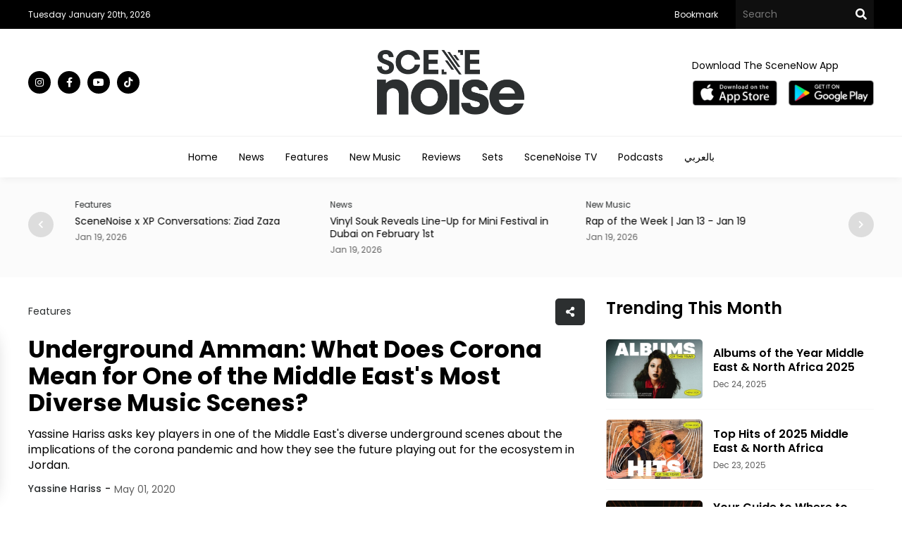

--- FILE ---
content_type: text/html; charset=utf-8
request_url: https://scenenoise.com/Features/1312-what-does-corona-mean-for-ammans-underground-music-scene
body_size: 17344
content:

<!doctype html>
<html dir="ltr">

<head>
    <meta charset="utf-8">
    <title>Underground Amman: What Does Corona Mean for One of the Middle East&#39;s Most Diverse Music Scenes?</title>
    <meta name="viewport" content="width=device-width, initial-scale=1, maximum-scale=1, user-scalable=0" />
    <meta property="fb:pages" content="168220473208666" />
    <meta name="ahrefs-site-verification" content="8d36ee22b08bc54606c5f636dcb3354434d3e119627f81257a8d3c9c163d21f4">
    <meta name="format-detection" content="telephone=no">

    <link rel="canonical" href="https://scenenoise.com/Features/1312-what-does-corona-mean-for-ammans-underground-music-scene" />

    <link rel="SHORTCUT ICON" href="/Content/Frontend/Images/favicon.png" />
    <link rel="preconnect" href="https://fonts.googleapis.com">
    <link rel="preconnect" href="https://fonts.gstatic.com" crossorigin>
    <link href="https://fonts.googleapis.com/css2?family=Poppins:wght@100;200;300;400;500;600;700;800;900&display=swap" rel="stylesheet">
    <link rel="stylesheet" type="text/css" href="/Content/Frontend/Css/Swiper.css" />
    <link rel="stylesheet" type="text/css" href="/Content/Frontend/Css/Style.css?v=2025-03-09">


    <script type="text/javascript" src="/Content/Frontend/Js/jquery-1.8.1.min.js"></script>
    <script type="text/javascript" src="/Content/Frontend/Js/top-main.js"></script>
    <script type="text/javascript" src="/Content/Frontend/Js/top-top.js"></script>
    <script type="text/javascript" src="/Content/Frontend/Js/Swiper.js"></script>


    <script type="text/javascript">
        $(document).ready(function () {
            $().UItoTop({ easingType: 'easeOutQuart' });

            // set current country
            $('.dropdown > .caption2').html($('.dropdown > .list > .selected > a').html());

            $('.dropdown > .caption2').on('click', function () {
                $(this).parent().toggleClass('open');
            });

            // $('.price').attr('data-currency', 'RUB');

            $('.dropdown > .list > .item').on('click', function () {
                $('.dropdown > .list > .item').removeClass('selected');
                $(this).addClass('selected').parent().parent().removeClass('open').children('.caption2').html($(this).html());

                if ($(this).data("item") == "global") {
                    console.log('global');
                } else if ($(this).data("item") == "qatar") {
                    console.log('qatar');
                } else if ($(this).data("item") == "emirates") {
                    console.log('emirates');
                }
                else if ($(this).data("item") == "saudi") {
                    console.log('saudi');
                } else {
                    console.log('bahrain');
                }
                //         if ($(this).data("item") == "RUB") {
                //             $('.price').attr('data-currency', 'RUB');
                //             $('.currency').text('руб.');

                //         } else if ($(this).data("item") == "UAH") {
                //             $('.price').attr('data-currency', 'UAH');
                //             $('.currency').text('грн.');

                //         } else {
                //             $('.price').attr('data-currency', 'USD');
                //             $('.currency').text('долл.');
                //         }



            });

            $(document).on('keyup', function (evt) {
                if ((evt.keyCode || evt.which) === 27) {
                    $('.dropdown').removeClass('open');
                }
            });

            $(document).on('click', function (evt) {
                if ($(evt.target).closest(".dropdown > .caption2").length === 0) {
                    $('.dropdown').removeClass('open');
                }
            });
        });
    </script>

    <script type="text/javascript">
        jQuery(function ($) {
            var path = window.location.href; // because the 'href' property of the DOM element is the absolute path
            $('.menu ul li a').each(function () {
                if (this.href === path) {
                    $(this).addClass('active');
                }
            });
        });
    </script>


    <script type="text/javascript">
        $(document).ready(function () {
            $(".tv-image,.tv-title").click(function () {
                $(this).closest(".tv-block").find(".overlay").addClass("show-all");
                /* $(this).closest('.inner-overlay-pop').find('iframe')[0].src += "?autoplay=1";*/
            });
            $(".close-pop").click(function () {
                $(".overlay").removeClass("show-all").addClass("hide-all");
                var $videoEl = $(this).closest('.inner-overlay-pop').find('iframe');
                $videoEl.attr('src', $videoEl.attr('src'));
            });
            $(".close-d").click(function () {
                $(this).closest(".pop-down").addClass("remove");
            });

            ///////////// prepare app pop-up /////////////

            console.log('prepare pop-up seconds : 0');
            let showAppPopUp = function () {
                $(".pop-down").removeClass("remove");
            }
            if (1==1)
            {
                console.log('show first pop-up after 15 seconds');
                setTimeout(showAppPopUp, 15000);
            }
            if (1==1)
            {
                console.log('show next pop-up after 150 seconds');
                setTimeout(showAppPopUp, 150000);
            }
             ///////////// end prepare app pop-up /////////////
        });

    </script>


    <!-- Facebook Pixel Code -->
    <script>
        !function (f, b, e, v, n, t, s) {
            if (f.fbq) return; n = f.fbq = function () {
                n.callMethod ?
                    n.callMethod.apply(n, arguments) : n.queue.push(arguments)
            }; if (!f._fbq) f._fbq = n;
            n.push = n; n.loaded = !0; n.version = '2.0'; n.queue = []; t = b.createElement(e); t.async = !0;
            t.src = v; s = b.getElementsByTagName(e)[0]; s.parentNode.insertBefore(t, s)
        }(window,
            document, 'script', 'https://connect.facebook.net/en_US/fbevents.js');
        fbq('init', '467413490301320', {
            em: 'insert_email_variable'
        });
        fbq('track', 'PageView');
    </script>
    <noscript>
        <img height="1" width="1" style="display:none"
             src="https://www.facebook.com/tr?id=467413490301320&ev=PageView&noscript=1" />
    </noscript>
    <script>


        function OpenWindow() {
            var Win =
                window.open('http://eepurl.com/tA-rf', 'Subscribe Mo4 News Letter', 'left=0,top=0,width=800,height=600,toolbar=0,scrollbars=0,status=0');
            Win.focus();
        }
    </script>


    <script type="text/javascript">
        $(document).ready(function () {

            $('#bookmarkme').click(function (e) {
                e.preventDefault();
                var bookmarkURL = window.location.href;
                var bookmarkTitle = document.title;

                if ('addToHomescreen' in window && window.addToHomescreen.isCompatible) {
                    // Mobile browsers
                    addToHomescreen({ autostart: false, startDelay: 0 }).show(true);
                } else if (window.sidebar && window.sidebar.addPanel) {
                    // Firefox version < 23
                    window.sidebar.addPanel(bookmarkTitle, bookmarkURL, '');
                } else if ((window.sidebar && /Firefox/i.test(navigator.userAgent)) || (window.opera && window.print)) {
                    // Firefox version >= 23 and Opera Hotlist
                    $(this).attr({
                        href: bookmarkURL,
                        title: bookmarkTitle,
                        rel: 'sidebar'
                    }).off(e);
                    return true;
                } else if (window.external && ('AddFavorite' in window.external)) {
                    // IE Favorite
                    window.external.AddFavorite(bookmarkURL, bookmarkTitle);
                } else {
                    // Other browsers (mainly WebKit - Chrome/Safari)
                    alert('Pease press ' + (/Mac/i.test(navigator.userAgent) ? 'CMD' : 'Strg') + ' + D to add this page to your favorites.');
                }

                return false;
            });
        });
    </script>

    <!-- Global site tag (gtag.js) - Google Analytics -->
    <script async src="https://www.googletagmanager.com/gtag/js?id=UA-110789319-1"></script>
    <script>
        window.dataLayer = window.dataLayer || [];
        function gtag() { dataLayer.push(arguments); }
        gtag('js', new Date());

        gtag('config', 'UA-110789319-1');
    </script>


    
    <meta name="Description" content="Yassine Hariss asks key players in one of the Middle East&#39;s diverse underground scenes about the implications of the corona pandemic and how they see the future will play out for the ecosystem in Jordan.">
    <meta name="Title" content="Underground Amman: What Does Corona Mean for One of the Middle East&#39;s Most Diverse Music Scenes?">

    <meta name="twitter:card" content="summary">
    <meta name="twitter:domain" content="thecairoscene.online">
    <meta name="twitter:site" content="SecneNow">
    <meta name="twitter:creator" content="SecneNow">

    <meta name="twitter:title" content="Underground Amman: What Does Corona Mean for One of the Middle East&#39;s Most Diverse Music Scenes?">
    <meta name="twitter:description" content="Yassine Hariss asks key players in one of the Middle East&#39;s diverse underground scenes about the implications of the corona pandemic and how they see the future playing out for the ecosystem in Jordan.">
    <meta name="twitter:image:src" content="https://scenenoise.com/Content/Articles/Big_image/637244290176480376_AmmanNightlife.jpg">


    <meta property="fb:admins" content="500971344" />
    <meta property="fb:admins" content="200903858" />
    <meta property="og:type" content="activity" />
    <meta property="og:title" content="Underground Amman: What Does Corona Mean for One of the Middle East&#39;s Most Diverse Music Scenes?" />
    <meta property="og:description" content="Yassine Hariss asks key players in one of the Middle East&#39;s diverse underground scenes about the implications of the corona pandemic and how they see the future playing out for the ecosystem in Jordan." />
    <meta property="og:image" content="https://scenenoise.com/Content/Articles/Big_image/637244290176480376_AmmanNightlife.jpg" />
    <meta property="og:url" content="https://scenenoise.com/Features/1312-what-does-corona-mean-for-ammans-underground-music-scene" />
    <meta property="og:site_name" content="SecneNow" />
    <meta property="fb:app_id" content="184586718278101" />
        <meta property="article:author" />


    <!-- Google Tag Manager -->
    <script>
        (function (w, d, s, l, i) {
            w[l] = w[l] || []; w[l].push({
                'gtm.start':
                    new Date().getTime(), event: 'gtm.js'
            }); var f = d.getElementsByTagName(s)[0],
                j = d.createElement(s), dl = l != 'dataLayer' ? '&l=' + l : ''; j.async = true; j.src =
                    'https://www.googletagmanager.com/gtm.js?id=' + i + dl; f.parentNode.insertBefore(j, f);
        })(window, document, 'script', 'dataLayer', 'GTM-T6ZV5DK');</script>
    <!-- End Google Tag Manager -->
    <!-- Facebook Pixel Code -->

    <script>

        !function (f, b, e, v, n, t, s) {
            if (f.fbq) return; n = f.fbq = function () {
                n.callMethod ?


                    n.callMethod.apply(n, arguments) : n.queue.push(arguments)
            };

            if (!f._fbq) f._fbq = n; n.push = n; n.loaded = !0; n.version = '2.0';

            n.queue = []; t = b.createElement(e); t.async = !0;

            t.src = v; s = b.getElementsByTagName(e)[0];

            s.parentNode.insertBefore(t, s)
        }(window, document, 'script',

            'https://connect.facebook.net/en_US/fbevents.js');


        fbq('init', '197158124760900');

        fbq('track', 'PageView');

    </script>

    <noscript>

        <img height="1" width="1" src="https://www.facebook.com/tr?id=197158124760900&ev=PageView&noscript=1" />

    </noscript>

    <!-- End Facebook Pixel Code -->
    <!-- Google Logo -->
    <script type="application/ld+json">
        {
          "@context": "https://schema.org",
          "@type": "Organization",
          "url": "https://scenenow.com",
          "logo": "https://scenenow.com/Content/Frontend/Images/logo-for-google.png"
        }
    </script>
    <!-- End Google Logo -->


</head>

<body>

    <div class="header">
        <div class="top-header black-bg">
            <div class="center flex justify-content3 center-flex">
                <div class="flex justify-content3 center-flex">
                    <div class="date-header">

                        
                        <span class="white-color small-font">Tuesday January 20th, 2026 </span>
                    </div>
                    <!--<div class="currency-switcher">

                        <div class="dropdown">
                            <div class="caption2">
                                            <img src="/Content/Frontend/Images/global.png" />
                                            <p class="black-color small-font">Middle East</p>
                            </div>
                            <div class="list">

                                <a href="/master/changecountry?country=0&returnUrl=https://scenenoise.com/Features/1312-what-does-corona-mean-for-ammans-underground-music-scene">
                                    <div class="item " data-item="egypt">

                                        <img src="/Content/Frontend/Images/egypt.png" />
                                        <p class="black-color small-font">Egypt</p>

                                    </div>
                                </a>-->
                    
                    <!--<a href="/master/changecountry?country=3&returnUrl=https://scenenoise.com/Features/1312-what-does-corona-mean-for-ammans-underground-music-scene">
                        <div class="item " data-item="saudi">

                            <img src="/Content/Frontend/Images/saudi-arabia.png" />
                            <p class="black-color small-font">KSA</p>

                        </div>
                    </a>-->
                    

                    <!--<a href="/master/changecountry?country=&returnUrl=https://scenenoise.com/Features/1312-what-does-corona-mean-for-ammans-underground-music-scene">
                                    <div class="item selected" data-item="global">

                                        <img src="/Content/Frontend/Images/global.png" />
                                        <p class="black-color small-font">Middle East</p>

                                    </div>
                                </a>
                            </div>
                        </div>
                    </div>-->
                </div>
                <div class="right-top-header flex justify-content1 center-flex">
                    <div class="menu-top">
                        <ul class="flex justify-content1">
                            
                            <li>
                                <a class="white-color small-font time" href="javascript:void();" id="bookmarkme">Bookmark</a>
                            </li>
                        </ul>
                    </div>
                    <div class="top-search">
                        <form class="flex justify-content1" action="/Search">
                            <input type="text" name="keyword" required class="text-search-top white-color medium-font" placeholder="Search" />
                            <button type="submit" class="search-btn" value=""></button>
                        </form>
                    </div>

                </div>
            </div>
        </div>
        <div class="center-header">
            <div class="center flex justify-content3 center-flex">
                <div class="social">
                    <ul class="flex justify-content1">

                        <li>
                            <a class="instagram time white-color black-bg" target="_blank" href="https://www.instagram.com/SceneNoise"></a>
                        </li>
                        <li>
                            <a class="facebook time white-color black-bg" target="_blank" href="https://www.facebook.com/SceneNoise"></a>
                        </li>
                        <li>
                            <a class="youtube time white-color black-bg" target="_blank" href="https://www.youtube.com/scenenoise"></a>
                        </li>
                        <li>
                            <a class="tiktok time white-color black-bg" target="_blank" href="https://shorturl.at/ZV0f2"></a>
                        </li>
                        

                    </ul>
                </div>
                <div class="logo">
                    <a href="/"><img src="/Content/Frontend/Images/logo-black.png" /></a>
                </div>
                <div class="download-top2 flex center-flex justify-content2">
                    <span class="medium-font black-color">Download The SceneNow App</span>
                    <ul class="flex center-flex justify-content1">
                        <li>
                            <a target="_blank" href="https://apps.apple.com/eg/app/scenenow/id1507924232"><img src="/Content/Frontend/Images/app-store.png" /></a>
                        </li>
                        <li>
                            <a target="_blank" href="https://play.google.com/store/apps/details?id=online.cairoscene.cairoscene"><img src="/Content/Frontend/Images/play-store.png" /></a>
                        </li>
                    </ul>
                </div>
                
            </div>
        </div>
        <div class="bottom-header">
            <div class="center">
                
                
<div class="menu">
    <ul class="flex justify-content4">


        <li><a class="black-color time medium-font" href="/">Home</a></li>

        <li><a class="black-color time medium-font" href="/News">News</a></li>
        <li><a class="black-color time medium-font" href="/Features">Features</a></li>
        <li><a class="black-color time medium-font" href="/New-Music">New Music</a></li>
        <li><a class="black-color time medium-font" href="/Reviews">Reviews</a></li>

        <li><a class="black-color time medium-font" href="/Sets">Sets</a></li>
        
        <li><a class="black-color time medium-font" href="/Videos">SceneNoise TV</a></li>
        <li><a class="black-color time medium-font" href="/Podcasts">Podcasts</a></li>

        
        <li><a class="black-color time medium-font" href="/Arabic">بالعربي</a></li>

    </ul>
</div>




            </div>
        </div>
    </div>
    <div class="content">
        <div class="section-grey-top">
            
                <div class="center">

                    <div class="top-slider">
    <div class="swiper swiper1">
        <div class="swiper-wrapper">


                <div class="swiper-slide item-slide">
                    <div class="category-block">
                        <a class="blue-color time small-font" href="/New-Music">New Music </a>
                    </div>
                    <div class="title-block">
                        <a class="time black-color" href="/New-Music/Jordanian-Producer-Mishmish-Debuts-With-Grungy-Dream-Pop-Single-Bayez"><h2 class="very-small-head">Jordanian Producer Mishmish Debuts With Grungy Dream Pop Single Bayez</h2></a>
                    </div>
                    <div class="date-block">
                        <span class="small-font grey-color"> Jan 20, 2026</span>
                    </div>
                </div>
                <div class="swiper-slide item-slide">
                    <div class="category-block">
                        <a class="blue-color time small-font" href="/Features">Features </a>
                    </div>
                    <div class="title-block">
                        <a class="time black-color" href="/Features/SceneNoise-x-XP-Conversations-Ziad-Zaza"><h2 class="very-small-head">SceneNoise x XP Conversations: Ziad Zaza</h2></a>
                    </div>
                    <div class="date-block">
                        <span class="small-font grey-color"> Jan 19, 2026</span>
                    </div>
                </div>
                <div class="swiper-slide item-slide">
                    <div class="category-block">
                        <a class="blue-color time small-font" href="/News">News </a>
                    </div>
                    <div class="title-block">
                        <a class="time black-color" href="/News/Vinyl-Souk-Reveals-Line-Up-for-Mini-Festival-in-Dubai-on-February-1st"><h2 class="very-small-head">Vinyl Souk Reveals Line-Up for Mini Festival in Dubai on February 1st</h2></a>
                    </div>
                    <div class="date-block">
                        <span class="small-font grey-color"> Jan 19, 2026</span>
                    </div>
                </div>
                <div class="swiper-slide item-slide">
                    <div class="category-block">
                        <a class="blue-color time small-font" href="/New-Music">New Music </a>
                    </div>
                    <div class="title-block">
                        <a class="time black-color" href="/New-Music/Rap-of-the-Week-Jan-13-Jan-19"><h2 class="very-small-head">Rap of the Week | Jan 13 - Jan 19</h2></a>
                    </div>
                    <div class="date-block">
                        <span class="small-font grey-color"> Jan 19, 2026</span>
                    </div>
                </div>
                <div class="swiper-slide item-slide">
                    <div class="category-block">
                        <a class="blue-color time small-font" href="/Features">Features </a>
                    </div>
                    <div class="title-block">
                        <a class="time black-color" href="/Features/What-We-Were-Listening-to-in-2016"><h2 class="very-small-head">What We Were Listening to in 2016 </h2></a>
                    </div>
                    <div class="date-block">
                        <span class="small-font grey-color"> Jan 18, 2026</span>
                    </div>
                </div>
                <div class="swiper-slide item-slide">
                    <div class="category-block">
                        <a class="blue-color time small-font" href="/New-Music">New Music </a>
                    </div>
                    <div class="title-block">
                        <a class="time black-color" href="/New-Music/شاهين-يوضح-أسباب-اختفائه-بتراك-مش-لازم-اتحب-مع-كريم-أسامة"><h2 class="very-small-head">شاهين يوضح أسباب اختفائه بتراك &quot;مش لازم اتحب&quot; مع كريم أسامة</h2></a>
                    </div>
                    <div class="date-block">
                        <span class="small-font grey-color"> Jan 18, 2026</span>
                    </div>
                </div>
                <div class="swiper-slide item-slide">
                    <div class="category-block">
                        <a class="blue-color time small-font" href="/News">News </a>
                    </div>
                    <div class="title-block">
                        <a class="time black-color" href="/News/Sandbox-Selects-Reveals-Line-Up-for-Dubai-Debut-February-7th"><h2 class="very-small-head">Sandbox Selects Reveals Line-Up for Dubai Debut February 7th</h2></a>
                    </div>
                    <div class="date-block">
                        <span class="small-font grey-color"> Jan 18, 2026</span>
                    </div>
                </div>
                <div class="swiper-slide item-slide">
                    <div class="category-block">
                        <a class="blue-color time small-font" href="/Features">Features </a>
                    </div>
                    <div class="title-block">
                        <a class="time black-color" href="/Features/In-Context-The-Reclaimed-Legacy-of-Lebanese-Musician-Rog-r-Fakhr"><h2 class="very-small-head">In Context: The Reclaimed Legacy of Lebanese Musician Rog&#233;r Fakhr</h2></a>
                    </div>
                    <div class="date-block">
                        <span class="small-font grey-color"> Jan 17, 2026</span>
                    </div>
                </div>
                <div class="swiper-slide item-slide">
                    <div class="category-block">
                        <a class="blue-color time small-font" href="/News">News </a>
                    </div>
                    <div class="title-block">
                        <a class="time black-color" href="/News/Bahrain-s-Soundscapes-Announces-Lineup-for-Homecoming-Edition-Feb-6"><h2 class="very-small-head">Bahrain&#39;s Soundscapes Announces Lineup for Homecoming Edition Feb 6</h2></a>
                    </div>
                    <div class="date-block">
                        <span class="small-font grey-color"> Jan 16, 2026</span>
                    </div>
                </div>
                <div class="swiper-slide item-slide">
                    <div class="category-block">
                        <a class="blue-color time small-font" href="/Features">Features </a>
                    </div>
                    <div class="title-block">
                        <a class="time black-color" href="/Features/TEMPO-The-Beirut-Summit-Connecting-Artists-Professionals-Academia"><h2 class="very-small-head">TEMPO: The Beirut Summit Connecting Artists, Professionals &amp; Academia</h2></a>
                    </div>
                    <div class="date-block">
                        <span class="small-font grey-color"> Jan 16, 2026</span>
                    </div>
                </div>

        </div>
        <!-- Add Pagination -->
    </div>
    <div class="swiper-button-next"></div>
    <div class="swiper-button-prev"></div>
</div>





                </div>
        </div>
        <div class="section-white">
            
                <div class="center">
                    <div class="top-home flex justify-content1">

                        
    <div class="left-side">
        <script>
            $(document).ready(function () {
                $('.share-new span').click(function () {
                    $(this).closest(".another-share").find(".share-icon").toggle("slide");
                    $(this).toggleClass('change');
                    return false;
                });
                $('.link-new').click(function () {
                    navigator.clipboard.writeText(window.location.href);

                    $(".copy").css({ "opacity": "1", "visibility": "visible" });
                    setTimeout(function () {
                        $(".copy").css({ "opacity": "0", "visibility": "hidden" });
                    }, 800);
                });

                $('.whats-new').click(function () {
                    window.open("whatsapp://send?text=" + window.location.href, '_blank');
                });

                $(document).mouseup(function (e) {
                    var container = $(".another-share");
                    if (!container.is(e.target) && container.has(e.target).length === 0) {
                        $(".share-icon").hide();
                        $(".share-new span").removeClass('change');
                    }
                });
            });
        </script>
        <div class="view-article">
            <div class="top-view flex justify-content3 center-flex">

                <div class="category-block">
                    <a class="blue-color time medium-font" href="/Features">Features</a>
                </div>
                <div class="another-share">
                    <span class="copy">Copied</span>
                    <div class="share-icon">
                        <ul class="flex justify-content1">
                            <li>
                                <a class="face-new" href="#" title="Share on Facebook" onclick="MyWindow = window.open('http://www.facebook.com/sharer.php?u=https://scenenoise.com/Features/1312-what-does-corona-mean-for-ammans-underground-music-scene', 'MyWindow', 'width=600,height=300, top=' + window.innerHeight / 3 + ', left=' + window.innerWidth / 3 + ''); return false;"></a>
                            </li>
                            <li>
                                <a class="twitter-new" href="#" title="Share on Twitter" onclick="MyWindow = window.open('http://twitter.com/intent/tweet?url=https://scenenoise.com/Features/1312-what-does-corona-mean-for-ammans-underground-music-scene&amp;text=Underground Amman: What Does Corona Mean for One of the Middle East\&#39;s Most Diverse Music Scenes? &amp;via=scenehome', 'MyWindow', 'width=600,height=300, top=' + window.innerHeight / 3 + ', left=' + window.innerWidth / 3 + ''); return false;"></a>
                            </li>
                            <li>
                                <a class="whats-new" title="Share on WhatsApp" href="https://api.whatsapp.com/send?phone&text=https://scenenoise.com/Features/1312-what-does-corona-mean-for-ammans-underground-music-scene" target="_blank"></a>
                            </li>
                            <li>
                                <a class="link-new" title="Link Copy" href="javascript:void(0)"><p id="link-copy"></p></a>
                            </li>
                        </ul>
                    </div>

                    <div class="share-new">
                        <span></span>
                    </div>
                </div>
            </div>
            <div class="article-title">
                <h1 class="black-color">Underground Amman: What Does Corona Mean for One of the Middle East&#39;s Most Diverse Music Scenes? </h1>
            </div>
            <div class="article-sell">
                <p>Yassine Hariss asks key players in one of the Middle East&#39;s diverse underground scenes about the implications of the corona pandemic and how they see the future playing out for the ecosystem in Jordan.</p>
            </div>
            <div class="above-article-image flex justify-content1 center-flex">
                <div class="article-writer">
                    <a class="medium-font blue-color" href="/WriterProfile/5202">Yassine Hariss</a>
                </div>
                <div class="article-date">
                    <span class="medium-font grey-color">May 01, 2020</span>
                </div>
            </div>
            <div class="article-image">
                <img  alt="Underground Amman: What Does Corona Mean for One of the Middle East&#39;s Most Diverse Music Scenes?" src="https://scenenoise.com/Content/Articles/Big_image/637244290176480376_AmmanNightlife.jpg" />
            </div>
            <div class="article-desk">
                <span id="docs-internal-guid-5b8cb1ac-7fff-0429-6d2c-592163252f7a"><p dir="ltr" style="line-height:1.38;margin-top:0pt;margin-bottom:0pt;"><span style="background-color: transparent; color: rgb(0, 0, 0); font-family: Arial; font-size: 11pt; white-space: pre-wrap;">If Cairo writes, Beirut publishes, and Baghdad reads, then Amman parties. It might not be the scene that immediately comes to mind when you think ‘Middle East party capital,’ but that might be by design, with a vibrant underground scene that’s one of the most diverse in the region.&nbsp;</span></p><br><p dir="ltr" style="line-height:1.38;margin-top:0pt;margin-bottom:0pt;"><span style="font-size: 11pt; font-family: Arial; color: rgb(0, 0, 0); background-color: transparent; font-variant-numeric: normal; font-variant-east-asian: normal; vertical-align: baseline; white-space: pre-wrap;">A small group of producers, DJs, and venue owners have curated a distinct alternative scene, with a healthy mix of international DJs and local talent, jumping genres from electro to funk to hip hop. From Rainbow Street all the way up to Al Weibdeh, there’s a party for everyone.&nbsp;</span></p><br><p dir="ltr" style="line-height:1.38;margin-top:0pt;margin-bottom:0pt;"><span style="font-size: 11pt; font-family: Arial; color: rgb(0, 0, 0); background-color: transparent; font-variant-numeric: normal; font-variant-east-asian: normal; vertical-align: baseline; white-space: pre-wrap;">But the young and growing industry is facing the same spectre that no scene has proved immune to: the global COVID-19 pandemic, with its attached economic tsunami. Public health safety measures and lockdowns have curbed the rapid progression of Amman’s wild nightlife and electric-energy raves, leaving the scene’s main actors in a kind of limbo, confused as to what exactly happens next.</span></p><br><p dir="ltr" style="line-height:1.38;margin-top:0pt;margin-bottom:0pt;"><span style="font-size: 11pt; font-family: Arial; color: rgb(0, 0, 0); background-color: transparent; font-variant-numeric: normal; font-variant-east-asian: normal; vertical-align: baseline; white-space: pre-wrap;">We caught up with 4 prominent figures of Jordan’s underground culture to find out what they think the future of this up-and-coming nocturnal industry might be.</span></p><br><p dir="ltr" style="line-height:1.38;margin-top:0pt;margin-bottom:0pt;"><span style="font-size: 11pt; font-family: Arial; color: rgb(0, 0, 0); background-color: transparent; font-variant-numeric: normal; font-variant-east-asian: normal; vertical-align: baseline; white-space: pre-wrap;"><b>Amro </b>- <i>DJ, producer and founder of Vortex Amman</i></span></p><p dir="ltr" style="line-height:1.38;margin-top:0pt;margin-bottom:0pt;"><span style="font-size: 11pt; font-family: Arial; color: rgb(0, 0, 0); background-color: transparent; font-variant-numeric: normal; font-variant-east-asian: normal; vertical-align: baseline; white-space: pre-wrap;"><img src="https://scenenoise.com/Content/editor/637238311296286707_Amro2.jpg" width="500"></span></p><p dir="ltr" style="line-height:1.38;margin-top:0pt;margin-bottom:0pt;"><span style="font-size: 11pt; font-family: Arial; color: rgb(0, 0, 0); background-color: transparent; font-variant-numeric: normal; font-variant-east-asian: normal; vertical-align: baseline; white-space: pre-wrap;">“The issue with corona is cyclical. Clubs can’t host events and consequently can’t generate any revenue to pay rent or the DJs. Artists, already used to being in difficult financial situations, won’t be able to afford any new records to produce more tracks, which will ultimately affect the whole musical industry in the short and long run. It’s a messy situation. I reckon that a lot of venues will have a hard time going back to normal, regardless of whether the audience will follow or not. My advice to people that can afford it is not to ask for any refunds and accept their lost tickets as donations, because the industry is struggling to survive and overcome these recent difficulties.</span></p><br><p dir="ltr" style="line-height:1.38;margin-top:0pt;margin-bottom:0pt;"><span style="font-size: 11pt; font-family: Arial; color: rgb(0, 0, 0); background-color: transparent; font-variant-numeric: normal; font-variant-east-asian: normal; vertical-align: baseline; white-space: pre-wrap;">As founder of Vortex, Corona has impacted our business as much as our personal lives. </span><span style="font-size: 11pt; font-family: Arial; color: rgb(0, 0, 0); background-color: transparent; font-variant-numeric: normal; font-variant-east-asian: normal; vertical-align: baseline; white-space: pre-wrap;">Everything that’s gone into building a scene through regular events, the crisis has taken us back to square one. It’s like starting from scratch again</span><span style="font-size: 11pt; font-family: Arial; color: rgb(0, 0, 0); background-color: transparent; font-weight: 700; font-variant-numeric: normal; font-variant-east-asian: normal; vertical-align: baseline; white-space: pre-wrap;">.</span><span style="font-size: 11pt; font-family: Arial; color: rgb(0, 0, 0); background-color: transparent; font-variant-numeric: normal; font-variant-east-asian: normal; vertical-align: baseline; white-space: pre-wrap;"> It’s going to be hard finding venues, and we may even have to go back to organising pop-up parties.&nbsp;</span></p><br><p dir="ltr" style="line-height:1.38;margin-top:0pt;margin-bottom:0pt;"><span style="font-size: 11pt; font-family: Arial; color: rgb(0, 0, 0); background-color: transparent; font-variant-numeric: normal; font-variant-east-asian: normal; vertical-align: baseline; white-space: pre-wrap;">Music is my full time job and I have not received a dime of revenue for two months due to the lockdown. We usually host big events just before Ramadan - when we don’t hold any parties - so we can make good money and sit back during that month, but that’s not the case this year. So that’s it, hopefully Jordan will recover soon. And regarding the scene, it’s not an end, just a pause.”</span></p><br><p dir="ltr" style="line-height:1.38;margin-top:0pt;margin-bottom:0pt;"><span style="font-size: 11pt; font-family: Arial; color: rgb(0, 0, 0); background-color: transparent; font-variant-numeric: normal; font-variant-east-asian: normal; vertical-align: baseline; white-space: pre-wrap;"><b>Sharaf Saleh &amp; Dana Baddad</b> - <i>Producers and founders of micro.radio</i></span></p><p dir="ltr" style="line-height:1.38;margin-top:0pt;margin-bottom:0pt;"><span style="font-size: 11pt; font-family: Arial; color: rgb(0, 0, 0); background-color: transparent; font-variant-numeric: normal; font-variant-east-asian: normal; vertical-align: baseline; white-space: pre-wrap;"><i style="font-size: 14.6667px;"><img src="https://scenenoise.com/Content/editor/637238311614884538_micro.radio.jpg" width="500"></i></span></p><p dir="ltr" style="line-height:1.38;margin-top:0pt;margin-bottom:0pt;"><span style="background-color: transparent; color: rgb(0, 0, 0); font-family: Arial; font-size: 11pt; white-space: pre-wrap;">“This period is difficult, and while a lot of people can be very creative during this time, I don’t think that it’s a must to be producing. Not everyone works in the same way and not everyone is coping well during these times. Some are more precise and efficient with their work while others snooze all day and THAT’S OKAY. Creativity can require inspiration that quarantine cannot offer; isolation and confinement might not be the answers for everyone. It can be very hard and I personally know many that are struggling.</span></p><br><p dir="ltr" style="line-height:1.38;margin-top:0pt;margin-bottom:0pt;"><span style="font-size: 11pt; font-family: Arial; color: rgb(0, 0, 0); background-color: transparent; font-variant-numeric: normal; font-variant-east-asian: normal; vertical-align: baseline; white-space: pre-wrap;">“As far as micro.radio is concerned, we’ve been lucky as we haven’t been affected too much. We’ve had time to program more shows onto our schedule and produce more content for our audience to enjoy. Our platform is not only dedicated to music but it’s also an open space for discussion and conversation, and we’ve noticed more engagement since the beginning of this mess. The period may be tougher, as our workload has tripled over the last few weeks but the fact that we’ve been catering to people who are just as stuck as us is always a positive reminder that we’re doing our fair bit to lift the mood up as much as we can.“</span></p><p dir="ltr" style="line-height:1.38;margin-top:0pt;margin-bottom:0pt;"><span style="font-size: 11pt; font-family: Arial; color: rgb(0, 0, 0); background-color: transparent; font-variant-numeric: normal; font-variant-east-asian: normal; vertical-align: baseline; white-space: pre-wrap;"><br></span></p><p dir="ltr" style="line-height:1.38;margin-top:0pt;margin-bottom:0pt;"><span style="background-color: transparent; font-variant-numeric: normal; font-variant-east-asian: normal; vertical-align: baseline;"><i style=""><font color="#000000" face="Arial"><span style="font-size: 11pt; white-space: pre-wrap;">Check out SceneNoise's </span><span style="font-size: 14.6667px; white-space: pre-wrap;">in-depth</span><span style="font-size: 11pt; white-space: pre-wrap;"> feature on micro.radio <a href="https://scenenoise.com/Features/microradio-the-amman-based-community-platform-aiming-to-shape-the-culture-of-music-in-jordan-and-beyond" title="" target="_blank">here</a>.</span></font></i></span></p><br><p dir="ltr" style="line-height:1.38;margin-top:0pt;margin-bottom:0pt;"><span style="font-size: 11pt; font-family: Arial; color: rgb(0, 0, 0); background-color: transparent; font-variant-numeric: normal; font-variant-east-asian: normal; vertical-align: baseline; white-space: pre-wrap;"><b>Ameed </b>- <i>DJ</i></span></p><img src="https://scenenoise.com/Content/editor/637238312025514735_Ameed.jpg" width="500"><br><p dir="ltr" style="line-height:1.38;margin-top:0pt;margin-bottom:0pt;"><span style="font-size: 11pt; font-family: Arial; color: rgb(0, 0, 0); background-color: transparent; font-variant-numeric: normal; font-variant-east-asian: normal; vertical-align: baseline; white-space: pre-wrap;">“I guess sooner or later this will be nothing but a memory, things will be back to normal. Artists are still producing creative content while they’re at home, and once this is over they’ll be wanting to exhibit what they’ve been working on.&nbsp;</span></p><br><p dir="ltr" style="line-height:1.38;margin-top:0pt;margin-bottom:0pt;"><span style="font-size: 11pt; font-family: Arial; color: rgb(0, 0, 0); background-color: transparent; font-variant-numeric: normal; font-variant-east-asian: normal; vertical-align: baseline; white-space: pre-wrap;">“There will still be some challenges as a result of financial difficulties. People are locked in their houses, and therefore not working, so spending their savings on clubbing will not be a necessity. It is definitely going to be reprioritised and placed at the bottom of their needs list. But once things return to balance, I’m hoping the scene will be better than ever.”</span></p><br><p dir="ltr" style="line-height:1.38;margin-top:0pt;margin-bottom:0pt;"><span style="font-size: 11pt; font-family: Arial; color: rgb(0, 0, 0); background-color: transparent; font-variant-numeric: normal; font-variant-east-asian: normal; vertical-align: baseline; white-space: pre-wrap;"><b>Karam Risheg</b> - <i>Founder of House of Afandi</i></span></p><img src="https://scenenoise.com/Content/editor/637238312117706069_KaramRisheg.jpg" width="500"><br><p dir="ltr" style="line-height:1.38;margin-top:0pt;margin-bottom:0pt;"><span style="font-size: 11pt; font-family: Arial; color: rgb(0, 0, 0); background-color: transparent; font-variant-numeric: normal; font-variant-east-asian: normal; vertical-align: baseline; white-space: pre-wrap;">"During the quarantine, almost every single collective in the electronic scene has been active with their audience, which has allowed them to grow even more through online gigs and sessions via Instagram Live &amp; Zoom. From what I've personally noticed, everyone is eager to go out once the quarantine ends just so they could rave and dance with their friends. It's only a matter of time.&nbsp;</span></p><br><p dir="ltr" style="line-height:1.38;margin-top:0pt;margin-bottom:0pt;"><span style="font-size: 11pt; font-family: Arial; color: rgb(0, 0, 0); background-color: transparent; font-variant-numeric: normal; font-variant-east-asian: normal; vertical-align: baseline; white-space: pre-wrap;">The quarantine has allowed us to be more active and motivated us to dig for gems and update our music library, which is wonderful honestly. I think everyone needed this break, not just the artists.</span></p><br><p dir="ltr" style="line-height:1.38;margin-top:0pt;margin-bottom:0pt;"><span style="font-size: 11pt; font-family: Arial; color: rgb(0, 0, 0); background-color: transparent; font-variant-numeric: normal; font-variant-east-asian: normal; vertical-align: baseline; white-space: pre-wrap;">But of course, it has affected everyone. We had our second international booking this month, all the way from Ibiza, but cancelled for obvious reasons. I think it affected us the least, considering we're the only disco/funk/house music collective, but we're still in the electronic scene. It's a very critical phase for everyone, but we'll be offering our support in every possible way to anyone who might need it. We all grow together and we've been acting on that basis ever since we started."</span></p><br></span>

            </div>

        </div>
        <div class="article-paging">
            <ul class="flex justify-content1">
                    <li class="grey-bg">
                        <span class="blue-color medium-font">Previous Article</span>
                        <a class="time medium-font black-color" href="/News/test-list-1-noise-2024-03-13">test list 1 noise 2024-03-13</a>
                    </li>

                    <li class="grey-bg">
                        <span class="blue-color medium-font">Next Article</span>
                        <a class="time medium-font black-color" href="/New-Music/germany-based-moroccan-hip-hop-artist-d-n-a-seeks-inspiration-from-his-roots-in-latest-track">Germany-Based Moroccan Hip-Hop Artist D.N.A. Seeks Inspiration from his Roots in Latest Track &#39;Makina&#39;</a>
                    </li>

            </ul>
        </div>
        <div class="ad-view">
            
            <script async src="https://pagead2.googlesyndication.com/pagead/js/adsbygoogle.js?client=ca-pub-7466939946514048"
                    crossorigin="anonymous"></script>
            <!-- SceneHome View Article 2 -->
            <ins class="adsbygoogle"
                 style="display:inline-block;width:728px;height:90px"
                 data-ad-client="ca-pub-7466939946514048"
                 data-ad-slot="7701392128"></ins>
            <script>
                (adsbygoogle = window.adsbygoogle || []).push({});
            </script>
        </div>
        <div class="related-articles">
            <div class="title">
                <h2 class="big-head black-color">Related Articles</h2>
            </div>
            <div class="below-articles">
                <ul class="flex justify-content1">
                        <li>
                            <div class="below-image">
                                <a href="/New-Music/Jordanian-Producer-Mishmish-Debuts-With-Grungy-Dream-Pop-Single-Bayez"><img src="https://scenenoise.com/Content/Articles/Small_image/8600590a-1318-4930-98c4-fc0369caf980.jpg"></a>
                            </div>
                            <div class="below-details">
                                <div class="top-blow flex center-flex justify-content3">
                                    <div class="category-block">
                                        <a class="blue-color time small-font" href="/New-Music">New Music </a>
                                    </div>
                                    <div class="date-block">
                                        <span class="small-font grey-color">Jan 20, 2026</span>
                                    </div>
                                </div>
                                <div class="title-block">
                                    <a class="time black-color" href="/New-Music/Jordanian-Producer-Mishmish-Debuts-With-Grungy-Dream-Pop-Single-Bayez"><h2 class="medium-head">Jordanian Producer Mishmish Debuts With Grungy Dream Pop Single Bayez</h2></a>
                                </div>

                                <div class="desk-block">
                                    <a class="time black-color" href="/New-Music/Jordanian-Producer-Mishmish-Debuts-With-Grungy-Dream-Pop-Single-Bayez"><p class="small-des">The track reframes dream pop through 90s grungy textures to explore the push-and-pull of situationships.</p></a>
                                </div>
                            </div>
                        </li>
                        <li>
                            <div class="below-image">
                                <a href="/Features/SceneNoise-x-XP-Conversations-Ziad-Zaza"><img src="https://scenenoise.com/Content/Articles/Small_image/ee3bb9b8-6e0c-4e5c-9639-c3f760d4003f.jpg"></a>
                            </div>
                            <div class="below-details">
                                <div class="top-blow flex center-flex justify-content3">
                                    <div class="category-block">
                                        <a class="blue-color time small-font" href="/Features">Features </a>
                                    </div>
                                    <div class="date-block">
                                        <span class="small-font grey-color">Jan 19, 2026</span>
                                    </div>
                                </div>
                                <div class="title-block">
                                    <a class="time black-color" href="/Features/SceneNoise-x-XP-Conversations-Ziad-Zaza"><h2 class="medium-head">SceneNoise x XP Conversations: Ziad Zaza</h2></a>
                                </div>

                                <div class="desk-block">
                                    <a class="time black-color" href="/Features/SceneNoise-x-XP-Conversations-Ziad-Zaza"><p class="small-des">In the first of a series of interviews in collaboration with XP Music Futures, we grapple with the elusive star of the Egyptian streets, Ziad Zaza.

</p></a>
                                </div>
                            </div>
                        </li>


                </ul>
            </div>
        </div>

    </div>




                        <div class="right-side">
                            <div class="trending">
    <div class="title flex justify-content3 center-flex">
        <h2 class="big-head black-color">Trending This Month</h2>
    </div>
    <ul class="flex justify-content1">


            <li class="flex justify-content1 center-flex">
                <div class="trending-image">
                    <a href="/Features/Albums-of-the-Year-Middle-East-North-Africa-2025"><img src="https://scenenoise.com/Content/Articles/Small_image/6a6c1bea-899e-4ad5-b34a-936d3f9978c4.jpg"></a>

                </div>
                <div class="trending-details">
                    <div class="title-block">
                        <a class="time black-color" href="/Features/Albums-of-the-Year-Middle-East-North-Africa-2025"><h2 class="small-head">Albums of the Year Middle East &amp; North Africa 2025</h2></a>
                    </div>
                    <div class="date-block">
                        <span class="small-font grey-color">Dec 24, 2025</span>
                    </div>
                </div>
            </li>
            <li class="flex justify-content1 center-flex">
                <div class="trending-image">
                    <a href="/Features/Top-Hits-of-2025-Middle-East-North-Africa"><img src="https://scenenoise.com/Content/Articles/Small_image/bae9a971-ca3b-4540-9df0-e715d9f5ab5b.jpg"></a>

                </div>
                <div class="trending-details">
                    <div class="title-block">
                        <a class="time black-color" href="/Features/Top-Hits-of-2025-Middle-East-North-Africa"><h2 class="small-head">Top Hits of 2025 Middle East &amp; North Africa </h2></a>
                    </div>
                    <div class="date-block">
                        <span class="small-font grey-color">Dec 23, 2025</span>
                    </div>
                </div>
            </li>
            <li class="flex justify-content1 center-flex">
                <div class="trending-image">
                    <a href="/News/Your-Guide-to-Where-to-Party-in-Egypt-this-New-Year-s-Eve"><img src="https://scenenoise.com/Content/Articles/Small_image/d7ae55c2-fdc3-4310-892b-43b8bf891f82.jpg"></a>

                </div>
                <div class="trending-details">
                    <div class="title-block">
                        <a class="time black-color" href="/News/Your-Guide-to-Where-to-Party-in-Egypt-this-New-Year-s-Eve"><h2 class="small-head">Your Guide to Where to Party in Egypt this New Year’s Eve </h2></a>
                    </div>
                    <div class="date-block">
                        <span class="small-font grey-color">Dec 24, 2025</span>
                    </div>
                </div>
            </li>
            <li class="flex justify-content1 center-flex">
                <div class="trending-image">
                    <a href="/News/Balad-Beast-Festival-Reveals-2026-Lineup-in-Jeddah-Jan-29-30"><img src="https://scenenoise.com/Content/Articles/Small_image/d239ae27-2ea0-4d1e-a98d-52d846836bb5.jpg"></a>

                </div>
                <div class="trending-details">
                    <div class="title-block">
                        <a class="time black-color" href="/News/Balad-Beast-Festival-Reveals-2026-Lineup-in-Jeddah-Jan-29-30"><h2 class="small-head">Balad Beast Festival Reveals 2026 Lineup in Jeddah Jan 29-30</h2></a>
                    </div>
                    <div class="date-block">
                        <span class="small-font grey-color">Dec 27, 2025</span>
                    </div>
                </div>
            </li>

    </ul>
</div>

                            


                            

                            




                            
                                <div class="social-side grey-bg">
                                    <div class="title flex justify-content3 center-flex">
                                        <h2 class="small-head black-color">Join SceneNoise communities on social media</h2>
                                    </div>
                                    <ul class="flex justify-content1">

                                        <li>
                                            <a class="instagram-footer white-color medium-font time" target="_blank" href="https://www.instagram.com/SceneNoise/">Instagram</a>
                                        </li>
                                        <li>
                                            <a class="facebook-footer white-color medium-font time" target="_blank" href="https://www.facebook.com/SceneNoise">Facebook</a>
                                        </li>
                                        <li>
                                            <a class="youtube-footer white-color medium-font time" target="_blank" href="https://www.youtube.com/scenenoise">Youtube  </a>
                                        </li>
                                        <li>
                                            <a class="tiktok-footer white-color medium-font time" target="_blank" href="https://shorturl.at/ZV0f2">TikTok  </a>
                                        </li>

                                        

                                    </ul>
                                </div>
                        </div>
                    </div>
                </div>


        </div>


        


<div class="section-white-inner">
    <div class="center">
        <div class="ad-home">
            <script async src="https://pagead2.googlesyndication.com/pagead/js/adsbygoogle.js?client=ca-pub-7466939946514048"
                    crossorigin="anonymous"></script>
            <!-- SceneNow View Article -->
            <ins class="adsbygoogle"
                 style="display:inline-block;width:728px;height:90px"
                 data-ad-client="ca-pub-7466939946514048"
                 data-ad-slot="8207984195"></ins>
            <script>
                (adsbygoogle = window.adsbygoogle || []).push({});
            </script>
        </div>
    </div>
</div>




    </div>
    <div class="pop-down blue-bg remove">
        <div class="top-p flex justify-content3 center-flex">
            <span></span>
            <a href="javascript:void(0)" class="close-d">×</a>
        </div>
        <div class="content-d">
            <h3>Be the first to know</h3>
            <h2 class="white-color">Download</h2>
            <span>The SceneNow App</span>
        </div>
        <div class="down-d">
            <ul class="flex center-flex justify-content1">
                <li>
                    <a target="_blank" href="https://apps.apple.com/eg/app/scenenow/id1507924232"><img src="/Content/Frontend/Images/app-store.png" /></a>
                </li>
                <li>
                    <a target="_blank" href="https://play.google.com/store/apps/details?id=online.cairoscene.cairoscene"><img src="/Content/Frontend/Images/play-store.png" /></a>
                </li>
            </ul>
        </div>
    </div>
    <div class="footer black-bg new-footer">
        <div class="center">

            <div class="logo-footer flex justify-content4 center-flex">
                <a href="/"><img src="/Content/Frontend/Images/logo-white.png" /></a>
            </div>

            <div class="menu-footer">
                <ul class="flex justify-content4 center-flex">

                    <li><a class="white-color time medium-font" href="/">Home</a></li>

                    <li><a class="white-color time medium-font" href="/News">News</a></li>
                    <li><a class="white-color time medium-font" href="/Features">Features</a></li>
                    <li><a class="white-color time medium-font" href="/New-Music">New Music</a></li>
                    <li><a class="white-color time medium-font" href="/Reviews">Reviews</a></li>

                    <li><a class="white-color time medium-font" href="/Sets">Sets</a></li>
                    <li><a class="white-color time medium-font" href="/Videos">SceneNoise TV</a></li>
                    <li><a class="white-color time medium-font" href="/Arabic">بالعربي</a></li>


                </ul>

                
            </div>
            <div class="all-social flex center-flex justify-content3">
                <span class="line-footer1"></span>
                <div class="social-footer">
                    
                    <ul class="flex center-flex justify-content4">

                        <li>
                            <a class="instagram-footer white-color medium-font time" target="_blank" href="https://www.instagram.com/SceneNoise"></a>
                        </li>
                        <li>
                            <a class="facebook-footer white-color medium-font time" target="_blank" href="https://www.facebook.com/SceneNoise"></a>
                        </li>
                        <li>
                            <a class="youtube-footer white-color medium-font time" target="_blank" href="https://www.youtube.com/scenenoise"></a>
                        </li>
                        <li>
                            <a class="tiktok-footer white-color medium-font time" target="_blank" href="https://shorturl.at/ZV0f2"></a>
                        </li>

                    </ul>
                </div>
                <span class="line-footer2"></span>
            </div>
            <div class="down-new-footer">
                <div class="above-platforms flex justify-content3 center-flex">
                    <div class="footer-app">
                        <h2 class="white-color small-head">Download The SceneNow App</h2>
                        <ul class="flex justify-content1">
                            <li>
                                <a class="apple-footer white-color flex justify-content1 center-flex" target="_blank" href="https://apps.apple.com/eg/app/scenenow/id1507924232">
                                    <div class="app-icon">
                                        <span>Download on the</span>
                                        <h3>App Store</h3>
                                    </div>
                                </a>
                            </li>
                            <li>
                                <a class="google-footer white-color flex justify-content1 center-flex" target="_blank" href="https://play.google.com/store/apps/details?id=online.cairoscene.cairoscene">
                                    <div class="app-icon">
                                        <span>Android app on</span>
                                        <h3>Google Play</h3>
                                    </div>
                                </a>
                            </li>
                        </ul>
                    </div>
                    <div class="get-in">
                        <a class="white-color time medium-font contact-link blue-bg" href="javascript:avoid(0);">Get in touch</a>
                    </div>
                </div>
                <div class="platforms">
                    <ul class="flex center-flex justify-content4">
                        <li>
                            <a target="_blank" class="time" href="https://scenenow.com"><img src="/Content/Frontend/Images/now.png" /></a>
                        </li>
                        <li>
                            <a target="_blank" class="time" href="#"><img src="/Content/Frontend/Images/cairoscene.png" /></a>
                        </li>
                        <li>
                            <a target="_blank" class="time" href="https://scenenoise.com"><img src="/Content/Frontend/Images/elfasla.png" /></a>
                        </li>
                        <li>
                            <a target="_blank" class="time" href="https://sceneeats.com"><img src="/Content/Frontend/Images/eats.png" /></a>
                        </li>
                        <li>
                            <a target="_blank" class="time" href="https://scenehome.com/"><img src="/Content/Frontend/Images/home.png" /></a>
                        </li>
                        <li>
                            <a target="_blank" class="time" href="https://scenestyled.com/"><img src="/Content/Frontend/Images/styled.png" /></a>
                        </li>

                        <li>
                            <a target="_blank" class="time" href="https://thestartupscene.me"><img src="/Content/Frontend/Images/start.png" /></a>
                        </li>
                        <li>
                            <a target="_blank" class="time" href="https://scenetraveller.com/"><img src="/Content/Frontend/Images/travel.png" /></a>
                        </li>
                        <li>
                            <a target="_blank" class="time" href="https://scenenow.com/SceneNowSaudi"><img src="/Content/Frontend/Images/saudi.png" /></a>
                        </li>
                        <li>
                            <a target="_blank" class="time" href="https://scenenow.com/uae"><img src="/Content/Frontend/Images/uae.png" /></a>
                        </li>
                        <li>
                            <a target="_blank" class="time" href="https://www.instagram.com/thecairozoom?igsh=bmtqeDlzbWFveGdr"><img src="/Content/Frontend/Images/cairozoom.png" /></a>
                        </li>

                    </ul>
                </div>
            </div>





        </div>
    </div>
    <script type="text/javascript">
        $(document).ready(function () {

            $(".contact-link").click(function () {
                $(".overlay3").removeClass("hide-all").addClass("show-all");
            });
            $(".close-pop").click(function () {
                $(".overlay3").removeClass("show-all").addClass("hide-all");
            });
        });
    </script>
    <div class="overlay3">

        <div class="inner-overlay">

            <span class="close-pop">×</span>

            <div class="inner-overlay2 flex justify-content1 center-flex">
                <div class="left-overlay flex center-flex justify-content4">
                    <h2>
                        <a href="/joinus" class="black-color">
                            Join the Team
                            <img src="/Content/Frontend/Images/arro-b.svg" />
                        </a>
                    </h2>
                </div>
                <div class="center-overlay flex center-flex justify-content4">
                    <h2><a href="/Ads" class="black-color">Advertise <img src="/Content/Frontend/Images/arro-w.svg" /></a></h2>
                </div>
                <div class="right-overlay flex center-flex justify-content4">
                    <h2><a href="/Contactus" class="black-color">Get in touch<img src="/Content/Frontend/Images/arro-b.svg" /></a></h2>

                </div>
            </div>
        </div>
    </div>

    <script type="text/javascript" src="/Content/Frontend/Js/Swiper.js"></script>

    <script>
        var swiper1 = new Swiper(".swiper1", {
            slidesPerView: 3,
            //slidesPerGroup: 3,
            spaceBetween: 20,
            autoplay: {
                delay: 3000,
                disableOnInteraction: false,
            },
            speed: 1200,
            loop: true,
            navigation: {
                nextEl: ".swiper-button-next",
                prevEl: ".swiper-button-prev",
            },


        });

    </script>


</body>

</html>


--- FILE ---
content_type: text/html; charset=utf-8
request_url: https://www.google.com/recaptcha/api2/aframe
body_size: 268
content:
<!DOCTYPE HTML><html><head><meta http-equiv="content-type" content="text/html; charset=UTF-8"></head><body><script nonce="JmTmoPKWQWXvy9NTmwrhLA">/** Anti-fraud and anti-abuse applications only. See google.com/recaptcha */ try{var clients={'sodar':'https://pagead2.googlesyndication.com/pagead/sodar?'};window.addEventListener("message",function(a){try{if(a.source===window.parent){var b=JSON.parse(a.data);var c=clients[b['id']];if(c){var d=document.createElement('img');d.src=c+b['params']+'&rc='+(localStorage.getItem("rc::a")?sessionStorage.getItem("rc::b"):"");window.document.body.appendChild(d);sessionStorage.setItem("rc::e",parseInt(sessionStorage.getItem("rc::e")||0)+1);localStorage.setItem("rc::h",'1768889793326');}}}catch(b){}});window.parent.postMessage("_grecaptcha_ready", "*");}catch(b){}</script></body></html>